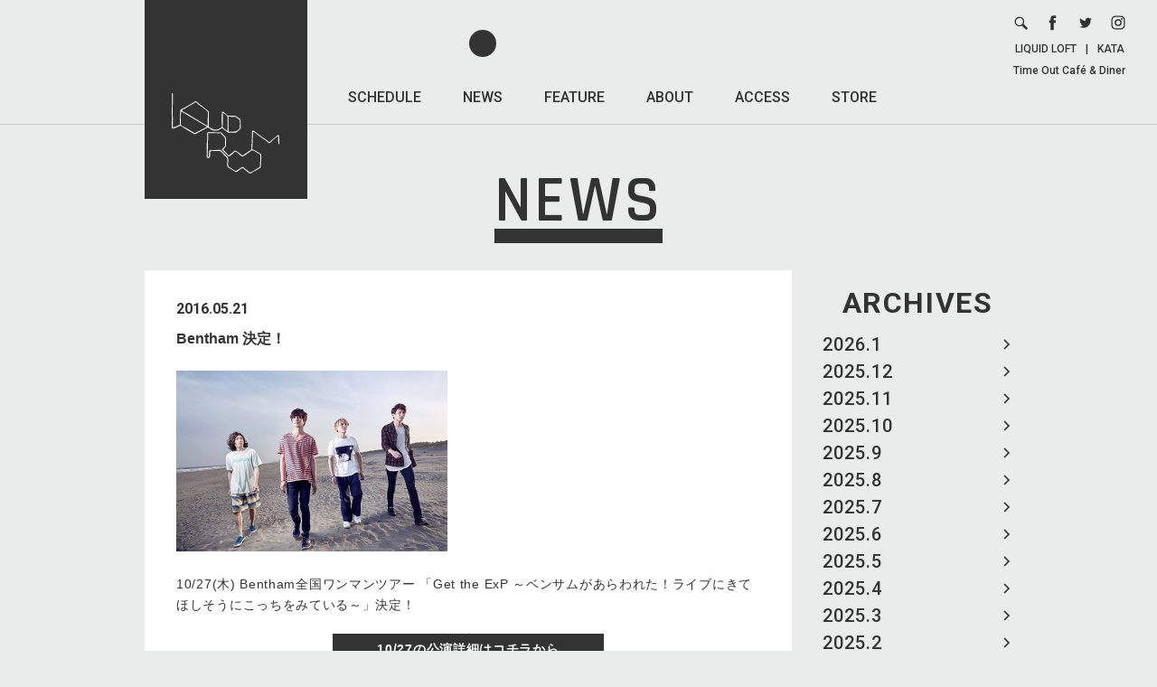

--- FILE ---
content_type: text/html; charset=UTF-8
request_url: https://www.liquidroom.net/news/2016/05/21/618
body_size: 9536
content:
<!DOCTYPE html>
<html lang="ja" prefix="og: http://ogp.me/ns#">

<head>
    <meta charset="UTF-8">
    <meta name="viewport" content="width=device-width, user-scalable=no, initial-scale=1, maximum-scale=1">

    <!-- Google tag (gtag.js) -->
    <script async src="https://www.googletagmanager.com/gtag/js?id=G-2VBWYF45SB"></script>
    <script>
        window.dataLayer = window.dataLayer || [];

        function gtag() {
            dataLayer.push(arguments);
        }
        gtag('js', new Date());

        gtag('config', 'G-2VBWYF45SB');
    </script>

    <title>Bentham 決定！ / LIQUIDROOM [リキッドルーム]</title>
    <meta name='robots' content='max-image-preview:large' />
<style id='wp-img-auto-sizes-contain-inline-css' type='text/css'>
img:is([sizes=auto i],[sizes^="auto," i]){contain-intrinsic-size:3000px 1500px}
/*# sourceURL=wp-img-auto-sizes-contain-inline-css */
</style>
<style id='wp-block-library-inline-css' type='text/css'>
:root{--wp-block-synced-color:#7a00df;--wp-block-synced-color--rgb:122,0,223;--wp-bound-block-color:var(--wp-block-synced-color);--wp-editor-canvas-background:#ddd;--wp-admin-theme-color:#007cba;--wp-admin-theme-color--rgb:0,124,186;--wp-admin-theme-color-darker-10:#006ba1;--wp-admin-theme-color-darker-10--rgb:0,107,160.5;--wp-admin-theme-color-darker-20:#005a87;--wp-admin-theme-color-darker-20--rgb:0,90,135;--wp-admin-border-width-focus:2px}@media (min-resolution:192dpi){:root{--wp-admin-border-width-focus:1.5px}}.wp-element-button{cursor:pointer}:root .has-very-light-gray-background-color{background-color:#eee}:root .has-very-dark-gray-background-color{background-color:#313131}:root .has-very-light-gray-color{color:#eee}:root .has-very-dark-gray-color{color:#313131}:root .has-vivid-green-cyan-to-vivid-cyan-blue-gradient-background{background:linear-gradient(135deg,#00d084,#0693e3)}:root .has-purple-crush-gradient-background{background:linear-gradient(135deg,#34e2e4,#4721fb 50%,#ab1dfe)}:root .has-hazy-dawn-gradient-background{background:linear-gradient(135deg,#faaca8,#dad0ec)}:root .has-subdued-olive-gradient-background{background:linear-gradient(135deg,#fafae1,#67a671)}:root .has-atomic-cream-gradient-background{background:linear-gradient(135deg,#fdd79a,#004a59)}:root .has-nightshade-gradient-background{background:linear-gradient(135deg,#330968,#31cdcf)}:root .has-midnight-gradient-background{background:linear-gradient(135deg,#020381,#2874fc)}:root{--wp--preset--font-size--normal:16px;--wp--preset--font-size--huge:42px}.has-regular-font-size{font-size:1em}.has-larger-font-size{font-size:2.625em}.has-normal-font-size{font-size:var(--wp--preset--font-size--normal)}.has-huge-font-size{font-size:var(--wp--preset--font-size--huge)}.has-text-align-center{text-align:center}.has-text-align-left{text-align:left}.has-text-align-right{text-align:right}.has-fit-text{white-space:nowrap!important}#end-resizable-editor-section{display:none}.aligncenter{clear:both}.items-justified-left{justify-content:flex-start}.items-justified-center{justify-content:center}.items-justified-right{justify-content:flex-end}.items-justified-space-between{justify-content:space-between}.screen-reader-text{border:0;clip-path:inset(50%);height:1px;margin:-1px;overflow:hidden;padding:0;position:absolute;width:1px;word-wrap:normal!important}.screen-reader-text:focus{background-color:#ddd;clip-path:none;color:#444;display:block;font-size:1em;height:auto;left:5px;line-height:normal;padding:15px 23px 14px;text-decoration:none;top:5px;width:auto;z-index:100000}html :where(.has-border-color){border-style:solid}html :where([style*=border-top-color]){border-top-style:solid}html :where([style*=border-right-color]){border-right-style:solid}html :where([style*=border-bottom-color]){border-bottom-style:solid}html :where([style*=border-left-color]){border-left-style:solid}html :where([style*=border-width]){border-style:solid}html :where([style*=border-top-width]){border-top-style:solid}html :where([style*=border-right-width]){border-right-style:solid}html :where([style*=border-bottom-width]){border-bottom-style:solid}html :where([style*=border-left-width]){border-left-style:solid}html :where(img[class*=wp-image-]){height:auto;max-width:100%}:where(figure){margin:0 0 1em}html :where(.is-position-sticky){--wp-admin--admin-bar--position-offset:var(--wp-admin--admin-bar--height,0px)}@media screen and (max-width:600px){html :where(.is-position-sticky){--wp-admin--admin-bar--position-offset:0px}}

/*# sourceURL=wp-block-library-inline-css */
</style><style id='global-styles-inline-css' type='text/css'>
:root{--wp--preset--aspect-ratio--square: 1;--wp--preset--aspect-ratio--4-3: 4/3;--wp--preset--aspect-ratio--3-4: 3/4;--wp--preset--aspect-ratio--3-2: 3/2;--wp--preset--aspect-ratio--2-3: 2/3;--wp--preset--aspect-ratio--16-9: 16/9;--wp--preset--aspect-ratio--9-16: 9/16;--wp--preset--color--black: #000000;--wp--preset--color--cyan-bluish-gray: #abb8c3;--wp--preset--color--white: #ffffff;--wp--preset--color--pale-pink: #f78da7;--wp--preset--color--vivid-red: #cf2e2e;--wp--preset--color--luminous-vivid-orange: #ff6900;--wp--preset--color--luminous-vivid-amber: #fcb900;--wp--preset--color--light-green-cyan: #7bdcb5;--wp--preset--color--vivid-green-cyan: #00d084;--wp--preset--color--pale-cyan-blue: #8ed1fc;--wp--preset--color--vivid-cyan-blue: #0693e3;--wp--preset--color--vivid-purple: #9b51e0;--wp--preset--gradient--vivid-cyan-blue-to-vivid-purple: linear-gradient(135deg,rgb(6,147,227) 0%,rgb(155,81,224) 100%);--wp--preset--gradient--light-green-cyan-to-vivid-green-cyan: linear-gradient(135deg,rgb(122,220,180) 0%,rgb(0,208,130) 100%);--wp--preset--gradient--luminous-vivid-amber-to-luminous-vivid-orange: linear-gradient(135deg,rgb(252,185,0) 0%,rgb(255,105,0) 100%);--wp--preset--gradient--luminous-vivid-orange-to-vivid-red: linear-gradient(135deg,rgb(255,105,0) 0%,rgb(207,46,46) 100%);--wp--preset--gradient--very-light-gray-to-cyan-bluish-gray: linear-gradient(135deg,rgb(238,238,238) 0%,rgb(169,184,195) 100%);--wp--preset--gradient--cool-to-warm-spectrum: linear-gradient(135deg,rgb(74,234,220) 0%,rgb(151,120,209) 20%,rgb(207,42,186) 40%,rgb(238,44,130) 60%,rgb(251,105,98) 80%,rgb(254,248,76) 100%);--wp--preset--gradient--blush-light-purple: linear-gradient(135deg,rgb(255,206,236) 0%,rgb(152,150,240) 100%);--wp--preset--gradient--blush-bordeaux: linear-gradient(135deg,rgb(254,205,165) 0%,rgb(254,45,45) 50%,rgb(107,0,62) 100%);--wp--preset--gradient--luminous-dusk: linear-gradient(135deg,rgb(255,203,112) 0%,rgb(199,81,192) 50%,rgb(65,88,208) 100%);--wp--preset--gradient--pale-ocean: linear-gradient(135deg,rgb(255,245,203) 0%,rgb(182,227,212) 50%,rgb(51,167,181) 100%);--wp--preset--gradient--electric-grass: linear-gradient(135deg,rgb(202,248,128) 0%,rgb(113,206,126) 100%);--wp--preset--gradient--midnight: linear-gradient(135deg,rgb(2,3,129) 0%,rgb(40,116,252) 100%);--wp--preset--font-size--small: 13px;--wp--preset--font-size--medium: 20px;--wp--preset--font-size--large: 36px;--wp--preset--font-size--x-large: 42px;--wp--preset--spacing--20: 0.44rem;--wp--preset--spacing--30: 0.67rem;--wp--preset--spacing--40: 1rem;--wp--preset--spacing--50: 1.5rem;--wp--preset--spacing--60: 2.25rem;--wp--preset--spacing--70: 3.38rem;--wp--preset--spacing--80: 5.06rem;--wp--preset--shadow--natural: 6px 6px 9px rgba(0, 0, 0, 0.2);--wp--preset--shadow--deep: 12px 12px 50px rgba(0, 0, 0, 0.4);--wp--preset--shadow--sharp: 6px 6px 0px rgba(0, 0, 0, 0.2);--wp--preset--shadow--outlined: 6px 6px 0px -3px rgb(255, 255, 255), 6px 6px rgb(0, 0, 0);--wp--preset--shadow--crisp: 6px 6px 0px rgb(0, 0, 0);}:where(.is-layout-flex){gap: 0.5em;}:where(.is-layout-grid){gap: 0.5em;}body .is-layout-flex{display: flex;}.is-layout-flex{flex-wrap: wrap;align-items: center;}.is-layout-flex > :is(*, div){margin: 0;}body .is-layout-grid{display: grid;}.is-layout-grid > :is(*, div){margin: 0;}:where(.wp-block-columns.is-layout-flex){gap: 2em;}:where(.wp-block-columns.is-layout-grid){gap: 2em;}:where(.wp-block-post-template.is-layout-flex){gap: 1.25em;}:where(.wp-block-post-template.is-layout-grid){gap: 1.25em;}.has-black-color{color: var(--wp--preset--color--black) !important;}.has-cyan-bluish-gray-color{color: var(--wp--preset--color--cyan-bluish-gray) !important;}.has-white-color{color: var(--wp--preset--color--white) !important;}.has-pale-pink-color{color: var(--wp--preset--color--pale-pink) !important;}.has-vivid-red-color{color: var(--wp--preset--color--vivid-red) !important;}.has-luminous-vivid-orange-color{color: var(--wp--preset--color--luminous-vivid-orange) !important;}.has-luminous-vivid-amber-color{color: var(--wp--preset--color--luminous-vivid-amber) !important;}.has-light-green-cyan-color{color: var(--wp--preset--color--light-green-cyan) !important;}.has-vivid-green-cyan-color{color: var(--wp--preset--color--vivid-green-cyan) !important;}.has-pale-cyan-blue-color{color: var(--wp--preset--color--pale-cyan-blue) !important;}.has-vivid-cyan-blue-color{color: var(--wp--preset--color--vivid-cyan-blue) !important;}.has-vivid-purple-color{color: var(--wp--preset--color--vivid-purple) !important;}.has-black-background-color{background-color: var(--wp--preset--color--black) !important;}.has-cyan-bluish-gray-background-color{background-color: var(--wp--preset--color--cyan-bluish-gray) !important;}.has-white-background-color{background-color: var(--wp--preset--color--white) !important;}.has-pale-pink-background-color{background-color: var(--wp--preset--color--pale-pink) !important;}.has-vivid-red-background-color{background-color: var(--wp--preset--color--vivid-red) !important;}.has-luminous-vivid-orange-background-color{background-color: var(--wp--preset--color--luminous-vivid-orange) !important;}.has-luminous-vivid-amber-background-color{background-color: var(--wp--preset--color--luminous-vivid-amber) !important;}.has-light-green-cyan-background-color{background-color: var(--wp--preset--color--light-green-cyan) !important;}.has-vivid-green-cyan-background-color{background-color: var(--wp--preset--color--vivid-green-cyan) !important;}.has-pale-cyan-blue-background-color{background-color: var(--wp--preset--color--pale-cyan-blue) !important;}.has-vivid-cyan-blue-background-color{background-color: var(--wp--preset--color--vivid-cyan-blue) !important;}.has-vivid-purple-background-color{background-color: var(--wp--preset--color--vivid-purple) !important;}.has-black-border-color{border-color: var(--wp--preset--color--black) !important;}.has-cyan-bluish-gray-border-color{border-color: var(--wp--preset--color--cyan-bluish-gray) !important;}.has-white-border-color{border-color: var(--wp--preset--color--white) !important;}.has-pale-pink-border-color{border-color: var(--wp--preset--color--pale-pink) !important;}.has-vivid-red-border-color{border-color: var(--wp--preset--color--vivid-red) !important;}.has-luminous-vivid-orange-border-color{border-color: var(--wp--preset--color--luminous-vivid-orange) !important;}.has-luminous-vivid-amber-border-color{border-color: var(--wp--preset--color--luminous-vivid-amber) !important;}.has-light-green-cyan-border-color{border-color: var(--wp--preset--color--light-green-cyan) !important;}.has-vivid-green-cyan-border-color{border-color: var(--wp--preset--color--vivid-green-cyan) !important;}.has-pale-cyan-blue-border-color{border-color: var(--wp--preset--color--pale-cyan-blue) !important;}.has-vivid-cyan-blue-border-color{border-color: var(--wp--preset--color--vivid-cyan-blue) !important;}.has-vivid-purple-border-color{border-color: var(--wp--preset--color--vivid-purple) !important;}.has-vivid-cyan-blue-to-vivid-purple-gradient-background{background: var(--wp--preset--gradient--vivid-cyan-blue-to-vivid-purple) !important;}.has-light-green-cyan-to-vivid-green-cyan-gradient-background{background: var(--wp--preset--gradient--light-green-cyan-to-vivid-green-cyan) !important;}.has-luminous-vivid-amber-to-luminous-vivid-orange-gradient-background{background: var(--wp--preset--gradient--luminous-vivid-amber-to-luminous-vivid-orange) !important;}.has-luminous-vivid-orange-to-vivid-red-gradient-background{background: var(--wp--preset--gradient--luminous-vivid-orange-to-vivid-red) !important;}.has-very-light-gray-to-cyan-bluish-gray-gradient-background{background: var(--wp--preset--gradient--very-light-gray-to-cyan-bluish-gray) !important;}.has-cool-to-warm-spectrum-gradient-background{background: var(--wp--preset--gradient--cool-to-warm-spectrum) !important;}.has-blush-light-purple-gradient-background{background: var(--wp--preset--gradient--blush-light-purple) !important;}.has-blush-bordeaux-gradient-background{background: var(--wp--preset--gradient--blush-bordeaux) !important;}.has-luminous-dusk-gradient-background{background: var(--wp--preset--gradient--luminous-dusk) !important;}.has-pale-ocean-gradient-background{background: var(--wp--preset--gradient--pale-ocean) !important;}.has-electric-grass-gradient-background{background: var(--wp--preset--gradient--electric-grass) !important;}.has-midnight-gradient-background{background: var(--wp--preset--gradient--midnight) !important;}.has-small-font-size{font-size: var(--wp--preset--font-size--small) !important;}.has-medium-font-size{font-size: var(--wp--preset--font-size--medium) !important;}.has-large-font-size{font-size: var(--wp--preset--font-size--large) !important;}.has-x-large-font-size{font-size: var(--wp--preset--font-size--x-large) !important;}
/*# sourceURL=global-styles-inline-css */
</style>

<style id='classic-theme-styles-inline-css' type='text/css'>
/*! This file is auto-generated */
.wp-block-button__link{color:#fff;background-color:#32373c;border-radius:9999px;box-shadow:none;text-decoration:none;padding:calc(.667em + 2px) calc(1.333em + 2px);font-size:1.125em}.wp-block-file__button{background:#32373c;color:#fff;text-decoration:none}
/*# sourceURL=/wp-includes/css/classic-themes.min.css */
</style>
<link rel='stylesheet' id='fonts-css' href='https://fonts.googleapis.com/css?family=Rajdhani%3A600%2C700%7CRoboto+Condensed%7CRoboto%3A400%2C400i%2C500%2C700%2C700i&#038;ver=6.9' type='text/css' media='all' />
<link rel='stylesheet' id='li_common-css' href='https://www.liquidroom.net/wp-content/themes/liquidroom/assets/css/common.css?20180214_1&#038;ver=6.9' type='text/css' media='all' />
<link rel='stylesheet' id='news-css' href='https://www.liquidroom.net/wp-content/themes/liquidroom/assets/css/news.css?ver=6.9' type='text/css' media='all' />
<link rel="canonical" href="https://www.liquidroom.net/news/2016/05/21/618" />
<link rel='shortlink' href='https://www.liquidroom.net/?p=618' />
<link rel="shortcut icon" href="https://www.liquidroom.net/wp-content/themes/liquidroom/assets/img/favicon.ico">
<link rel="icon" href="https://www.liquidroom.net/wp-content/themes/liquidroom/assets/img/favicon.ico">
<link rel="apple-touch-icon" href="https://www.liquidroom.net/wp-content/themes/liquidroom/assets/img/apple-touch-icon.png">
<meta property="og:type" content="article">
<meta property="og:title" content="Bentham 決定！ / LIQUIDROOM [リキッドルーム]">
<meta property="og:description" content="10/27(木) Bentham全国ワンマンツアー 「Get the ExP ～ベンサムがあらわれた！ライ…">
<meta property="og:image" content="https://www.liquidroom.net/wp-content/themes/liquidroom/assets/img/ogp.png">
<meta property="og:url" content="https://www.liquidroom.net/news/2016/05/21/618">
<meta property="og:site_name" content="LIQUIDROOM [リキッドルーム]">
<meta property="og:locale" content="ja_JP">
<meta name="Description" content="東京を代表するライブハウス、LIQUIDROOM [リキッドルーム]のオフィシャルサイト。恵比寿移転後はメイン・ホールの他にラウンジ、カフェ＆ギャラリーといった3つのエリアをプラスした複合施設としてさまざな催事／用途に適応しています。">
<meta name="Keywords" content="恵比寿,リキッドルーム,リキッド,ルーム,liquidroom,liquid,room,ライブハウス,クラブ,ラウンジ,ギャラリー,liquid recordings,タイムアウト,カフェ">
</head>

<body>
    
    <div id="wrapper">

        <header>
                            <a href="https://www.liquidroom.net" class="logo">
                    <img src="https://www.liquidroom.net/wp-content/themes/liquidroom/assets/img/logo.svg" alt="https://www.liquidroom.net">
                </a>
            
            <nav class="f1M pc">
                <ul>
                    <li>
                        <a class="" href="https://www.liquidroom.net/schedule">SCHEDULE</a>
                    </li>
                    <li>
                        <a class="active" href="https://www.liquidroom.net/news">NEWS</a>
                    </li>
                    <li>
                        <a class="" href="https://www.liquidroom.net/feature">FEATURE</a>
                    </li>
                    <li>
                        <a class="" href="https://www.liquidroom.net/about">ABOUT</a>
                    </li>
                    <li>
                        <a class="" href="https://www.liquidroom.net/access">ACCESS</a>
                    </li>
                    <li>
                        <a href="http://liquidroom.shop-pro.jp/" target="_blank">STORE</a>
                    </li>
                </ul>
            </nav>

            <div class="links pc">
                <ul>
                    <li>
                        <form role="search" method="get" class="search-form" action="https://www.liquidroom.net">
                            <div class="wrap">
                                <button type="submit">
                                    <img src="https://www.liquidroom.net/wp-content/themes/liquidroom/assets/img/icn_search.svg" alt="search">
                                </button>
                                <div class="input">
                                    <input type="search" class="search-field" placeholder="SEARCH" value="" name="s" title="検索:" />
                                </div>
                            </div>
                        </form>
                    </li>
                    <li>
                        <a href="https://www.facebook.com/liquidroom.ebisu" target="_blank">
                            <img src="https://www.liquidroom.net/wp-content/themes/liquidroom/assets/img/icn_facebook.svg" alt="facebook">
                        </a>
                    </li>
                    <li>
                        <a href="http://twitter.com/LIQUIDROOM" target="_blank">
                            <img src="https://www.liquidroom.net/wp-content/themes/liquidroom/assets/img/icn_twitter.svg" alt="twitter">
                        </a>
                    </li>
                    <li>
                        <a href="https://www.instagram.com/liquidroom_ebisu/" target="_blank">
                            <img src="https://www.liquidroom.net/wp-content/themes/liquidroom/assets/img/icn_instagram.svg" alt="instagram">
                        </a>
                    </li>
                </ul>
                <div class="text f1M">
                    <a href="https://www.liquidroom.net#facility_area-link">LIQUID LOFT</a>|<a href="http://kata-gallery.net" target="_blank">KATA</a><br>
                    <a href="http://www.timeoutcafe.jp/" target="_blank">Time Out Café & Diner</a>
                </div>
            </div>

            <button class="sp sp_nav_btn" type="button">
                <hr>
                <hr>
                <hr>
            </button>
        </header>

        <div class="sp sp_nav">
            <div class="sp_nav_wrap">
                <nav class="f1M">
                    <ul>
                        <li>
                            <a class="" href="https://www.liquidroom.net/schedule">SCHEDULE</a>
                        </li>
                        <li>
                            <a class="active" href="https://www.liquidroom.net/news">NEWS</a>
                        </li>
                        <li>
                            <a class="" href="https://www.liquidroom.net/feature">FEATURE</a>
                        </li>
                        <li>
                            <a class="" href="https://www.liquidroom.net/about">ABOUT</a>
                        </li>
                        <li>
                            <a class="" href="https://www.liquidroom.net/access">ACCESS</a>
                        </li>
                        <li>
                            <a href="http://liquidroom.shop-pro.jp/" target="_blank">STORE</a>
                        </li>
                    </ul>
                </nav>

                <ul class="single_page_link f1M">
                    <li>
                        <a href="https://www.liquidroom.net/contact">CONTACT &gt;</a>
                    </li>
                    <li>
                        <a href="https://www.liquidroom.net/recruit">RECRUIT &gt;</a>
                    </li>
                    <li>
                        <a href="https://www.liquidroom.net/privacy-policy">PRIVACY POLICY &gt;</a>
                    </li>
                </ul>

                <ul class="icons">
                    <li>
                        <form role="search" method="get" class="search-form" action="https://www.liquidroom.net">
                            <div class="wrap">
                                <button type="submit">
                                    <img src="https://www.liquidroom.net/wp-content/themes/liquidroom/assets/img/icn_search.svg" alt="search">
                                </button>
                                <div class="input">
                                    <input type="search" class="search-field" placeholder="SEARCH" value="" name="s" title="検索:" />
                                </div>
                            </div>
                        </form>
                    </li>
                    <li>
                        <a href="https://www.facebook.com/liquidroom.ebisu" target="_blank">
                            <img src="https://www.liquidroom.net/wp-content/themes/liquidroom/assets/img/icn_facebook.svg" alt="facebook">
                        </a>
                    </li>
                    <li>
                        <a href="http://twitter.com/LIQUIDROOM" target="_blank">
                            <img src="https://www.liquidroom.net/wp-content/themes/liquidroom/assets/img/icn_twitter.svg" alt="twitter">
                        </a>
                    </li>
                    <li>
                        <a href="https://www.instagram.com/liquidroom_ebisu/" target="_blank">
                            <img src="https://www.liquidroom.net/wp-content/themes/liquidroom/assets/img/icn_instagram.svg" alt="instagram">
                        </a>
                    </li>
                </ul>

                <div class="bottom f1M">
                    <a href="https://www.liquidroom.net#facility_area-link">LIQUID LOFT</a><br>
                    <a href="http://kata-gallery.net" target="_blank">KATA</a><br>
                    <a href="http://www.timeoutcafe.jp/" target="_blank">Time Out Café & Diner</a>
                </div>
            </div>
        </div>

        <div id="contents" class="page">

<h1 class="f2SB"><span>NEWS</span></h1>
<main class="clear">
	<aside>
    <div class="block month_block">
        <div class="block_wrap">
            <h3 class="f1B">
                ARCHIVES
                <select class="sp sp_select">
                    <option value="" selected disabled>MONTH</option>
                    	<option value='https://www.liquidroom.net/news/2026/01'> 2026.1 </option>
	<option value='https://www.liquidroom.net/news/2025/12'> 2025.12 </option>
	<option value='https://www.liquidroom.net/news/2025/11'> 2025.11 </option>
	<option value='https://www.liquidroom.net/news/2025/10'> 2025.10 </option>
	<option value='https://www.liquidroom.net/news/2025/09'> 2025.9 </option>
	<option value='https://www.liquidroom.net/news/2025/08'> 2025.8 </option>
	<option value='https://www.liquidroom.net/news/2025/07'> 2025.7 </option>
	<option value='https://www.liquidroom.net/news/2025/06'> 2025.6 </option>
	<option value='https://www.liquidroom.net/news/2025/05'> 2025.5 </option>
	<option value='https://www.liquidroom.net/news/2025/04'> 2025.4 </option>
	<option value='https://www.liquidroom.net/news/2025/03'> 2025.3 </option>
	<option value='https://www.liquidroom.net/news/2025/02'> 2025.2 </option>
	<option value='https://www.liquidroom.net/news/2025/01'> 2025.1 </option>
	<option value='https://www.liquidroom.net/news/2024/12'> 2024.12 </option>
	<option value='https://www.liquidroom.net/news/2024/11'> 2024.11 </option>
	<option value='https://www.liquidroom.net/news/2024/10'> 2024.10 </option>
	<option value='https://www.liquidroom.net/news/2024/09'> 2024.9 </option>
	<option value='https://www.liquidroom.net/news/2024/08'> 2024.8 </option>
	<option value='https://www.liquidroom.net/news/2024/07'> 2024.7 </option>
	<option value='https://www.liquidroom.net/news/2024/06'> 2024.6 </option>
	<option value='https://www.liquidroom.net/news/2024/05'> 2024.5 </option>
	<option value='https://www.liquidroom.net/news/2024/04'> 2024.4 </option>
	<option value='https://www.liquidroom.net/news/2024/03'> 2024.3 </option>
	<option value='https://www.liquidroom.net/news/2024/02'> 2024.2 </option>
	<option value='https://www.liquidroom.net/news/2024/01'> 2024.1 </option>
	<option value='https://www.liquidroom.net/news/2023/12'> 2023.12 </option>
	<option value='https://www.liquidroom.net/news/2023/11'> 2023.11 </option>
	<option value='https://www.liquidroom.net/news/2023/10'> 2023.10 </option>
	<option value='https://www.liquidroom.net/news/2023/09'> 2023.9 </option>
	<option value='https://www.liquidroom.net/news/2023/08'> 2023.8 </option>
	<option value='https://www.liquidroom.net/news/2023/07'> 2023.7 </option>
	<option value='https://www.liquidroom.net/news/2023/06'> 2023.6 </option>
	<option value='https://www.liquidroom.net/news/2023/05'> 2023.5 </option>
	<option value='https://www.liquidroom.net/news/2023/04'> 2023.4 </option>
	<option value='https://www.liquidroom.net/news/2023/03'> 2023.3 </option>
	<option value='https://www.liquidroom.net/news/2023/02'> 2023.2 </option>
	<option value='https://www.liquidroom.net/news/2023/01'> 2023.1 </option>
	<option value='https://www.liquidroom.net/news/2022/12'> 2022.12 </option>
	<option value='https://www.liquidroom.net/news/2022/11'> 2022.11 </option>
	<option value='https://www.liquidroom.net/news/2022/10'> 2022.10 </option>
	<option value='https://www.liquidroom.net/news/2022/09'> 2022.9 </option>
	<option value='https://www.liquidroom.net/news/2022/08'> 2022.8 </option>
	<option value='https://www.liquidroom.net/news/2022/07'> 2022.7 </option>
	<option value='https://www.liquidroom.net/news/2022/06'> 2022.6 </option>
	<option value='https://www.liquidroom.net/news/2022/05'> 2022.5 </option>
	<option value='https://www.liquidroom.net/news/2022/04'> 2022.4 </option>
	<option value='https://www.liquidroom.net/news/2022/03'> 2022.3 </option>
	<option value='https://www.liquidroom.net/news/2022/02'> 2022.2 </option>
	<option value='https://www.liquidroom.net/news/2022/01'> 2022.1 </option>
	<option value='https://www.liquidroom.net/news/2021/12'> 2021.12 </option>
	<option value='https://www.liquidroom.net/news/2021/11'> 2021.11 </option>
	<option value='https://www.liquidroom.net/news/2021/10'> 2021.10 </option>
	<option value='https://www.liquidroom.net/news/2021/09'> 2021.9 </option>
	<option value='https://www.liquidroom.net/news/2021/05'> 2021.5 </option>
	<option value='https://www.liquidroom.net/news/2021/04'> 2021.4 </option>
	<option value='https://www.liquidroom.net/news/2021/03'> 2021.3 </option>
	<option value='https://www.liquidroom.net/news/2021/01'> 2021.1 </option>
	<option value='https://www.liquidroom.net/news/2020/12'> 2020.12 </option>
	<option value='https://www.liquidroom.net/news/2020/11'> 2020.11 </option>
	<option value='https://www.liquidroom.net/news/2020/10'> 2020.10 </option>
	<option value='https://www.liquidroom.net/news/2020/09'> 2020.9 </option>
	<option value='https://www.liquidroom.net/news/2020/08'> 2020.8 </option>
	<option value='https://www.liquidroom.net/news/2020/07'> 2020.7 </option>
	<option value='https://www.liquidroom.net/news/2020/06'> 2020.6 </option>
	<option value='https://www.liquidroom.net/news/2020/05'> 2020.5 </option>
	<option value='https://www.liquidroom.net/news/2020/04'> 2020.4 </option>
	<option value='https://www.liquidroom.net/news/2020/03'> 2020.3 </option>
	<option value='https://www.liquidroom.net/news/2020/02'> 2020.2 </option>
	<option value='https://www.liquidroom.net/news/2020/01'> 2020.1 </option>
	<option value='https://www.liquidroom.net/news/2019/12'> 2019.12 </option>
	<option value='https://www.liquidroom.net/news/2019/11'> 2019.11 </option>
	<option value='https://www.liquidroom.net/news/2019/10'> 2019.10 </option>
	<option value='https://www.liquidroom.net/news/2019/09'> 2019.9 </option>
	<option value='https://www.liquidroom.net/news/2019/08'> 2019.8 </option>
	<option value='https://www.liquidroom.net/news/2019/07'> 2019.7 </option>
	<option value='https://www.liquidroom.net/news/2019/06'> 2019.6 </option>
	<option value='https://www.liquidroom.net/news/2019/05'> 2019.5 </option>
	<option value='https://www.liquidroom.net/news/2019/04'> 2019.4 </option>
	<option value='https://www.liquidroom.net/news/2019/03'> 2019.3 </option>
	<option value='https://www.liquidroom.net/news/2019/02'> 2019.2 </option>
	<option value='https://www.liquidroom.net/news/2019/01'> 2019.1 </option>
	<option value='https://www.liquidroom.net/news/2018/12'> 2018.12 </option>
	<option value='https://www.liquidroom.net/news/2018/11'> 2018.11 </option>
	<option value='https://www.liquidroom.net/news/2018/10'> 2018.10 </option>
	<option value='https://www.liquidroom.net/news/2018/09'> 2018.9 </option>
	<option value='https://www.liquidroom.net/news/2018/08'> 2018.8 </option>
	<option value='https://www.liquidroom.net/news/2018/07'> 2018.7 </option>
	<option value='https://www.liquidroom.net/news/2018/06'> 2018.6 </option>
	<option value='https://www.liquidroom.net/news/2018/05'> 2018.5 </option>
	<option value='https://www.liquidroom.net/news/2018/04'> 2018.4 </option>
	<option value='https://www.liquidroom.net/news/2018/03'> 2018.3 </option>
	<option value='https://www.liquidroom.net/news/2018/02'> 2018.2 </option>
	<option value='https://www.liquidroom.net/news/2018/01'> 2018.1 </option>
	<option value='https://www.liquidroom.net/news/2017/12'> 2017.12 </option>
	<option value='https://www.liquidroom.net/news/2017/11'> 2017.11 </option>
	<option value='https://www.liquidroom.net/news/2017/10'> 2017.10 </option>
	<option value='https://www.liquidroom.net/news/2017/09'> 2017.9 </option>
	<option value='https://www.liquidroom.net/news/2017/08'> 2017.8 </option>
	<option value='https://www.liquidroom.net/news/2017/07'> 2017.7 </option>
	<option value='https://www.liquidroom.net/news/2017/06'> 2017.6 </option>
	<option value='https://www.liquidroom.net/news/2017/05'> 2017.5 </option>
	<option value='https://www.liquidroom.net/news/2017/04'> 2017.4 </option>
	<option value='https://www.liquidroom.net/news/2017/03'> 2017.3 </option>
	<option value='https://www.liquidroom.net/news/2017/02'> 2017.2 </option>
	<option value='https://www.liquidroom.net/news/2017/01'> 2017.1 </option>
	<option value='https://www.liquidroom.net/news/2016/12'> 2016.12 </option>
	<option value='https://www.liquidroom.net/news/2016/11'> 2016.11 </option>
	<option value='https://www.liquidroom.net/news/2016/10'> 2016.10 </option>
	<option value='https://www.liquidroom.net/news/2016/09'> 2016.9 </option>
	<option value='https://www.liquidroom.net/news/2016/08'> 2016.8 </option>
	<option value='https://www.liquidroom.net/news/2016/07'> 2016.7 </option>
	<option value='https://www.liquidroom.net/news/2016/06'> 2016.6 </option>
	<option value='https://www.liquidroom.net/news/2016/05'> 2016.5 </option>
	<option value='https://www.liquidroom.net/news/2016/04'> 2016.4 </option>
	<option value='https://www.liquidroom.net/news/2016/03'> 2016.3 </option>
	<option value='https://www.liquidroom.net/news/2016/02'> 2016.2 </option>
	<option value='https://www.liquidroom.net/news/2016/01'> 2016.1 </option>
	<option value='https://www.liquidroom.net/news/2015/12'> 2015.12 </option>
	<option value='https://www.liquidroom.net/news/2015/11'> 2015.11 </option>
	<option value='https://www.liquidroom.net/news/2015/10'> 2015.10 </option>
	<option value='https://www.liquidroom.net/news/2015/09'> 2015.9 </option>
	<option value='https://www.liquidroom.net/news/2015/08'> 2015.8 </option>
	<option value='https://www.liquidroom.net/news/2015/07'> 2015.7 </option>
	<option value='https://www.liquidroom.net/news/2015/06'> 2015.6 </option>
	<option value='https://www.liquidroom.net/news/2015/05'> 2015.5 </option>
	<option value='https://www.liquidroom.net/news/2015/04'> 2015.4 </option>
	<option value='https://www.liquidroom.net/news/2015/03'> 2015.3 </option>
	<option value='https://www.liquidroom.net/news/2015/02'> 2015.2 </option>
	<option value='https://www.liquidroom.net/news/2015/01'> 2015.1 </option>
	<option value='https://www.liquidroom.net/news/2014/12'> 2014.12 </option>
	<option value='https://www.liquidroom.net/news/2014/11'> 2014.11 </option>
	<option value='https://www.liquidroom.net/news/2014/10'> 2014.10 </option>
	<option value='https://www.liquidroom.net/news/2014/09'> 2014.9 </option>
	<option value='https://www.liquidroom.net/news/2014/08'> 2014.8 </option>
	<option value='https://www.liquidroom.net/news/2014/07'> 2014.7 </option>
	<option value='https://www.liquidroom.net/news/2014/06'> 2014.6 </option>
	<option value='https://www.liquidroom.net/news/2014/05'> 2014.5 </option>
	<option value='https://www.liquidroom.net/news/2014/04'> 2014.4 </option>
	<option value='https://www.liquidroom.net/news/2014/03'> 2014.3 </option>
	<option value='https://www.liquidroom.net/news/2014/02'> 2014.2 </option>
	<option value='https://www.liquidroom.net/news/2014/01'> 2014.1 </option>
	<option value='https://www.liquidroom.net/news/2013/12'> 2013.12 </option>
	<option value='https://www.liquidroom.net/news/2013/11'> 2013.11 </option>
	<option value='https://www.liquidroom.net/news/2013/10'> 2013.10 </option>
	<option value='https://www.liquidroom.net/news/2013/09'> 2013.9 </option>
	<option value='https://www.liquidroom.net/news/2013/08'> 2013.8 </option>
	<option value='https://www.liquidroom.net/news/2013/07'> 2013.7 </option>
	<option value='https://www.liquidroom.net/news/2013/06'> 2013.6 </option>
	<option value='https://www.liquidroom.net/news/2013/05'> 2013.5 </option>
	<option value='https://www.liquidroom.net/news/2013/04'> 2013.4 </option>
	<option value='https://www.liquidroom.net/news/2013/03'> 2013.3 </option>
	<option value='https://www.liquidroom.net/news/2013/02'> 2013.2 </option>
	<option value='https://www.liquidroom.net/news/2013/01'> 2013.1 </option>
	<option value='https://www.liquidroom.net/news/2012/12'> 2012.12 </option>
	<option value='https://www.liquidroom.net/news/2012/11'> 2012.11 </option>
	<option value='https://www.liquidroom.net/news/2012/10'> 2012.10 </option>
	<option value='https://www.liquidroom.net/news/2012/09'> 2012.9 </option>
	<option value='https://www.liquidroom.net/news/2012/08'> 2012.8 </option>
	<option value='https://www.liquidroom.net/news/2012/07'> 2012.7 </option>
	<option value='https://www.liquidroom.net/news/2012/06'> 2012.6 </option>
	<option value='https://www.liquidroom.net/news/2012/05'> 2012.5 </option>
	<option value='https://www.liquidroom.net/news/2012/04'> 2012.4 </option>
	<option value='https://www.liquidroom.net/news/2012/03'> 2012.3 </option>
	<option value='https://www.liquidroom.net/news/2012/02'> 2012.2 </option>
	<option value='https://www.liquidroom.net/news/2012/01'> 2012.1 </option>
	<option value='https://www.liquidroom.net/news/2011/12'> 2011.12 </option>
	<option value='https://www.liquidroom.net/news/2011/11'> 2011.11 </option>
	<option value='https://www.liquidroom.net/news/2011/10'> 2011.10 </option>
	<option value='https://www.liquidroom.net/news/2011/09'> 2011.9 </option>
	<option value='https://www.liquidroom.net/news/2011/08'> 2011.8 </option>
	<option value='https://www.liquidroom.net/news/2011/07'> 2011.7 </option>
	<option value='https://www.liquidroom.net/news/2011/06'> 2011.6 </option>
	<option value='https://www.liquidroom.net/news/2011/05'> 2011.5 </option>
	<option value='https://www.liquidroom.net/news/2011/04'> 2011.4 </option>
	<option value='https://www.liquidroom.net/news/2011/03'> 2011.3 </option>
	<option value='https://www.liquidroom.net/news/2011/02'> 2011.2 </option>
	<option value='https://www.liquidroom.net/news/2011/01'> 2011.1 </option>
	<option value='https://www.liquidroom.net/news/2010/12'> 2010.12 </option>
	<option value='https://www.liquidroom.net/news/2010/11'> 2010.11 </option>
	<option value='https://www.liquidroom.net/news/2010/10'> 2010.10 </option>
	<option value='https://www.liquidroom.net/news/2010/09'> 2010.9 </option>
	<option value='https://www.liquidroom.net/news/2010/08'> 2010.8 </option>
	<option value='https://www.liquidroom.net/news/2010/07'> 2010.7 </option>
	<option value='https://www.liquidroom.net/news/2010/06'> 2010.6 </option>
	<option value='https://www.liquidroom.net/news/2010/05'> 2010.5 </option>
	<option value='https://www.liquidroom.net/news/2010/04'> 2010.4 </option>
	<option value='https://www.liquidroom.net/news/2010/03'> 2010.3 </option>
	<option value='https://www.liquidroom.net/news/2010/02'> 2010.2 </option>
	<option value='https://www.liquidroom.net/news/2010/01'> 2010.1 </option>
	<option value='https://www.liquidroom.net/news/2009/12'> 2009.12 </option>
                </select>
            </h3>

            <ul class="monthly f1M">
                	<li><a href='https://www.liquidroom.net/news/2026/01'>2026.1</a></li>
	<li><a href='https://www.liquidroom.net/news/2025/12'>2025.12</a></li>
	<li><a href='https://www.liquidroom.net/news/2025/11'>2025.11</a></li>
	<li><a href='https://www.liquidroom.net/news/2025/10'>2025.10</a></li>
	<li><a href='https://www.liquidroom.net/news/2025/09'>2025.9</a></li>
	<li><a href='https://www.liquidroom.net/news/2025/08'>2025.8</a></li>
	<li><a href='https://www.liquidroom.net/news/2025/07'>2025.7</a></li>
	<li><a href='https://www.liquidroom.net/news/2025/06'>2025.6</a></li>
	<li><a href='https://www.liquidroom.net/news/2025/05'>2025.5</a></li>
	<li><a href='https://www.liquidroom.net/news/2025/04'>2025.4</a></li>
	<li><a href='https://www.liquidroom.net/news/2025/03'>2025.3</a></li>
	<li><a href='https://www.liquidroom.net/news/2025/02'>2025.2</a></li>
	<li><a href='https://www.liquidroom.net/news/2025/01'>2025.1</a></li>
	<li><a href='https://www.liquidroom.net/news/2024/12'>2024.12</a></li>
	<li><a href='https://www.liquidroom.net/news/2024/11'>2024.11</a></li>
	<li><a href='https://www.liquidroom.net/news/2024/10'>2024.10</a></li>
	<li><a href='https://www.liquidroom.net/news/2024/09'>2024.9</a></li>
	<li><a href='https://www.liquidroom.net/news/2024/08'>2024.8</a></li>
	<li><a href='https://www.liquidroom.net/news/2024/07'>2024.7</a></li>
	<li><a href='https://www.liquidroom.net/news/2024/06'>2024.6</a></li>
	<li><a href='https://www.liquidroom.net/news/2024/05'>2024.5</a></li>
	<li><a href='https://www.liquidroom.net/news/2024/04'>2024.4</a></li>
	<li><a href='https://www.liquidroom.net/news/2024/03'>2024.3</a></li>
	<li><a href='https://www.liquidroom.net/news/2024/02'>2024.2</a></li>
	<li><a href='https://www.liquidroom.net/news/2024/01'>2024.1</a></li>
	<li><a href='https://www.liquidroom.net/news/2023/12'>2023.12</a></li>
	<li><a href='https://www.liquidroom.net/news/2023/11'>2023.11</a></li>
	<li><a href='https://www.liquidroom.net/news/2023/10'>2023.10</a></li>
	<li><a href='https://www.liquidroom.net/news/2023/09'>2023.9</a></li>
	<li><a href='https://www.liquidroom.net/news/2023/08'>2023.8</a></li>
	<li><a href='https://www.liquidroom.net/news/2023/07'>2023.7</a></li>
	<li><a href='https://www.liquidroom.net/news/2023/06'>2023.6</a></li>
	<li><a href='https://www.liquidroom.net/news/2023/05'>2023.5</a></li>
	<li><a href='https://www.liquidroom.net/news/2023/04'>2023.4</a></li>
	<li><a href='https://www.liquidroom.net/news/2023/03'>2023.3</a></li>
	<li><a href='https://www.liquidroom.net/news/2023/02'>2023.2</a></li>
	<li><a href='https://www.liquidroom.net/news/2023/01'>2023.1</a></li>
	<li><a href='https://www.liquidroom.net/news/2022/12'>2022.12</a></li>
	<li><a href='https://www.liquidroom.net/news/2022/11'>2022.11</a></li>
	<li><a href='https://www.liquidroom.net/news/2022/10'>2022.10</a></li>
	<li><a href='https://www.liquidroom.net/news/2022/09'>2022.9</a></li>
	<li><a href='https://www.liquidroom.net/news/2022/08'>2022.8</a></li>
	<li><a href='https://www.liquidroom.net/news/2022/07'>2022.7</a></li>
	<li><a href='https://www.liquidroom.net/news/2022/06'>2022.6</a></li>
	<li><a href='https://www.liquidroom.net/news/2022/05'>2022.5</a></li>
	<li><a href='https://www.liquidroom.net/news/2022/04'>2022.4</a></li>
	<li><a href='https://www.liquidroom.net/news/2022/03'>2022.3</a></li>
	<li><a href='https://www.liquidroom.net/news/2022/02'>2022.2</a></li>
	<li><a href='https://www.liquidroom.net/news/2022/01'>2022.1</a></li>
	<li><a href='https://www.liquidroom.net/news/2021/12'>2021.12</a></li>
	<li><a href='https://www.liquidroom.net/news/2021/11'>2021.11</a></li>
	<li><a href='https://www.liquidroom.net/news/2021/10'>2021.10</a></li>
	<li><a href='https://www.liquidroom.net/news/2021/09'>2021.9</a></li>
	<li><a href='https://www.liquidroom.net/news/2021/05'>2021.5</a></li>
	<li><a href='https://www.liquidroom.net/news/2021/04'>2021.4</a></li>
	<li><a href='https://www.liquidroom.net/news/2021/03'>2021.3</a></li>
	<li><a href='https://www.liquidroom.net/news/2021/01'>2021.1</a></li>
	<li><a href='https://www.liquidroom.net/news/2020/12'>2020.12</a></li>
	<li><a href='https://www.liquidroom.net/news/2020/11'>2020.11</a></li>
	<li><a href='https://www.liquidroom.net/news/2020/10'>2020.10</a></li>
	<li><a href='https://www.liquidroom.net/news/2020/09'>2020.9</a></li>
	<li><a href='https://www.liquidroom.net/news/2020/08'>2020.8</a></li>
	<li><a href='https://www.liquidroom.net/news/2020/07'>2020.7</a></li>
	<li><a href='https://www.liquidroom.net/news/2020/06'>2020.6</a></li>
	<li><a href='https://www.liquidroom.net/news/2020/05'>2020.5</a></li>
	<li><a href='https://www.liquidroom.net/news/2020/04'>2020.4</a></li>
	<li><a href='https://www.liquidroom.net/news/2020/03'>2020.3</a></li>
	<li><a href='https://www.liquidroom.net/news/2020/02'>2020.2</a></li>
	<li><a href='https://www.liquidroom.net/news/2020/01'>2020.1</a></li>
	<li><a href='https://www.liquidroom.net/news/2019/12'>2019.12</a></li>
	<li><a href='https://www.liquidroom.net/news/2019/11'>2019.11</a></li>
	<li><a href='https://www.liquidroom.net/news/2019/10'>2019.10</a></li>
	<li><a href='https://www.liquidroom.net/news/2019/09'>2019.9</a></li>
	<li><a href='https://www.liquidroom.net/news/2019/08'>2019.8</a></li>
	<li><a href='https://www.liquidroom.net/news/2019/07'>2019.7</a></li>
	<li><a href='https://www.liquidroom.net/news/2019/06'>2019.6</a></li>
	<li><a href='https://www.liquidroom.net/news/2019/05'>2019.5</a></li>
	<li><a href='https://www.liquidroom.net/news/2019/04'>2019.4</a></li>
	<li><a href='https://www.liquidroom.net/news/2019/03'>2019.3</a></li>
	<li><a href='https://www.liquidroom.net/news/2019/02'>2019.2</a></li>
	<li><a href='https://www.liquidroom.net/news/2019/01'>2019.1</a></li>
	<li><a href='https://www.liquidroom.net/news/2018/12'>2018.12</a></li>
	<li><a href='https://www.liquidroom.net/news/2018/11'>2018.11</a></li>
	<li><a href='https://www.liquidroom.net/news/2018/10'>2018.10</a></li>
	<li><a href='https://www.liquidroom.net/news/2018/09'>2018.9</a></li>
	<li><a href='https://www.liquidroom.net/news/2018/08'>2018.8</a></li>
	<li><a href='https://www.liquidroom.net/news/2018/07'>2018.7</a></li>
	<li><a href='https://www.liquidroom.net/news/2018/06'>2018.6</a></li>
	<li><a href='https://www.liquidroom.net/news/2018/05'>2018.5</a></li>
	<li><a href='https://www.liquidroom.net/news/2018/04'>2018.4</a></li>
	<li><a href='https://www.liquidroom.net/news/2018/03'>2018.3</a></li>
	<li><a href='https://www.liquidroom.net/news/2018/02'>2018.2</a></li>
	<li><a href='https://www.liquidroom.net/news/2018/01'>2018.1</a></li>
	<li><a href='https://www.liquidroom.net/news/2017/12'>2017.12</a></li>
	<li><a href='https://www.liquidroom.net/news/2017/11'>2017.11</a></li>
	<li><a href='https://www.liquidroom.net/news/2017/10'>2017.10</a></li>
	<li><a href='https://www.liquidroom.net/news/2017/09'>2017.9</a></li>
	<li><a href='https://www.liquidroom.net/news/2017/08'>2017.8</a></li>
	<li><a href='https://www.liquidroom.net/news/2017/07'>2017.7</a></li>
	<li><a href='https://www.liquidroom.net/news/2017/06'>2017.6</a></li>
	<li><a href='https://www.liquidroom.net/news/2017/05'>2017.5</a></li>
	<li><a href='https://www.liquidroom.net/news/2017/04'>2017.4</a></li>
	<li><a href='https://www.liquidroom.net/news/2017/03'>2017.3</a></li>
	<li><a href='https://www.liquidroom.net/news/2017/02'>2017.2</a></li>
	<li><a href='https://www.liquidroom.net/news/2017/01'>2017.1</a></li>
	<li><a href='https://www.liquidroom.net/news/2016/12'>2016.12</a></li>
	<li><a href='https://www.liquidroom.net/news/2016/11'>2016.11</a></li>
	<li><a href='https://www.liquidroom.net/news/2016/10'>2016.10</a></li>
	<li><a href='https://www.liquidroom.net/news/2016/09'>2016.9</a></li>
	<li><a href='https://www.liquidroom.net/news/2016/08'>2016.8</a></li>
	<li><a href='https://www.liquidroom.net/news/2016/07'>2016.7</a></li>
	<li><a href='https://www.liquidroom.net/news/2016/06'>2016.6</a></li>
	<li><a href='https://www.liquidroom.net/news/2016/05'>2016.5</a></li>
	<li><a href='https://www.liquidroom.net/news/2016/04'>2016.4</a></li>
	<li><a href='https://www.liquidroom.net/news/2016/03'>2016.3</a></li>
	<li><a href='https://www.liquidroom.net/news/2016/02'>2016.2</a></li>
	<li><a href='https://www.liquidroom.net/news/2016/01'>2016.1</a></li>
	<li><a href='https://www.liquidroom.net/news/2015/12'>2015.12</a></li>
	<li><a href='https://www.liquidroom.net/news/2015/11'>2015.11</a></li>
	<li><a href='https://www.liquidroom.net/news/2015/10'>2015.10</a></li>
	<li><a href='https://www.liquidroom.net/news/2015/09'>2015.9</a></li>
	<li><a href='https://www.liquidroom.net/news/2015/08'>2015.8</a></li>
	<li><a href='https://www.liquidroom.net/news/2015/07'>2015.7</a></li>
	<li><a href='https://www.liquidroom.net/news/2015/06'>2015.6</a></li>
	<li><a href='https://www.liquidroom.net/news/2015/05'>2015.5</a></li>
	<li><a href='https://www.liquidroom.net/news/2015/04'>2015.4</a></li>
	<li><a href='https://www.liquidroom.net/news/2015/03'>2015.3</a></li>
	<li><a href='https://www.liquidroom.net/news/2015/02'>2015.2</a></li>
	<li><a href='https://www.liquidroom.net/news/2015/01'>2015.1</a></li>
	<li><a href='https://www.liquidroom.net/news/2014/12'>2014.12</a></li>
	<li><a href='https://www.liquidroom.net/news/2014/11'>2014.11</a></li>
	<li><a href='https://www.liquidroom.net/news/2014/10'>2014.10</a></li>
	<li><a href='https://www.liquidroom.net/news/2014/09'>2014.9</a></li>
	<li><a href='https://www.liquidroom.net/news/2014/08'>2014.8</a></li>
	<li><a href='https://www.liquidroom.net/news/2014/07'>2014.7</a></li>
	<li><a href='https://www.liquidroom.net/news/2014/06'>2014.6</a></li>
	<li><a href='https://www.liquidroom.net/news/2014/05'>2014.5</a></li>
	<li><a href='https://www.liquidroom.net/news/2014/04'>2014.4</a></li>
	<li><a href='https://www.liquidroom.net/news/2014/03'>2014.3</a></li>
	<li><a href='https://www.liquidroom.net/news/2014/02'>2014.2</a></li>
	<li><a href='https://www.liquidroom.net/news/2014/01'>2014.1</a></li>
	<li><a href='https://www.liquidroom.net/news/2013/12'>2013.12</a></li>
	<li><a href='https://www.liquidroom.net/news/2013/11'>2013.11</a></li>
	<li><a href='https://www.liquidroom.net/news/2013/10'>2013.10</a></li>
	<li><a href='https://www.liquidroom.net/news/2013/09'>2013.9</a></li>
	<li><a href='https://www.liquidroom.net/news/2013/08'>2013.8</a></li>
	<li><a href='https://www.liquidroom.net/news/2013/07'>2013.7</a></li>
	<li><a href='https://www.liquidroom.net/news/2013/06'>2013.6</a></li>
	<li><a href='https://www.liquidroom.net/news/2013/05'>2013.5</a></li>
	<li><a href='https://www.liquidroom.net/news/2013/04'>2013.4</a></li>
	<li><a href='https://www.liquidroom.net/news/2013/03'>2013.3</a></li>
	<li><a href='https://www.liquidroom.net/news/2013/02'>2013.2</a></li>
	<li><a href='https://www.liquidroom.net/news/2013/01'>2013.1</a></li>
	<li><a href='https://www.liquidroom.net/news/2012/12'>2012.12</a></li>
	<li><a href='https://www.liquidroom.net/news/2012/11'>2012.11</a></li>
	<li><a href='https://www.liquidroom.net/news/2012/10'>2012.10</a></li>
	<li><a href='https://www.liquidroom.net/news/2012/09'>2012.9</a></li>
	<li><a href='https://www.liquidroom.net/news/2012/08'>2012.8</a></li>
	<li><a href='https://www.liquidroom.net/news/2012/07'>2012.7</a></li>
	<li><a href='https://www.liquidroom.net/news/2012/06'>2012.6</a></li>
	<li><a href='https://www.liquidroom.net/news/2012/05'>2012.5</a></li>
	<li><a href='https://www.liquidroom.net/news/2012/04'>2012.4</a></li>
	<li><a href='https://www.liquidroom.net/news/2012/03'>2012.3</a></li>
	<li><a href='https://www.liquidroom.net/news/2012/02'>2012.2</a></li>
	<li><a href='https://www.liquidroom.net/news/2012/01'>2012.1</a></li>
	<li><a href='https://www.liquidroom.net/news/2011/12'>2011.12</a></li>
	<li><a href='https://www.liquidroom.net/news/2011/11'>2011.11</a></li>
	<li><a href='https://www.liquidroom.net/news/2011/10'>2011.10</a></li>
	<li><a href='https://www.liquidroom.net/news/2011/09'>2011.9</a></li>
	<li><a href='https://www.liquidroom.net/news/2011/08'>2011.8</a></li>
	<li><a href='https://www.liquidroom.net/news/2011/07'>2011.7</a></li>
	<li><a href='https://www.liquidroom.net/news/2011/06'>2011.6</a></li>
	<li><a href='https://www.liquidroom.net/news/2011/05'>2011.5</a></li>
	<li><a href='https://www.liquidroom.net/news/2011/04'>2011.4</a></li>
	<li><a href='https://www.liquidroom.net/news/2011/03'>2011.3</a></li>
	<li><a href='https://www.liquidroom.net/news/2011/02'>2011.2</a></li>
	<li><a href='https://www.liquidroom.net/news/2011/01'>2011.1</a></li>
	<li><a href='https://www.liquidroom.net/news/2010/12'>2010.12</a></li>
	<li><a href='https://www.liquidroom.net/news/2010/11'>2010.11</a></li>
	<li><a href='https://www.liquidroom.net/news/2010/10'>2010.10</a></li>
	<li><a href='https://www.liquidroom.net/news/2010/09'>2010.9</a></li>
	<li><a href='https://www.liquidroom.net/news/2010/08'>2010.8</a></li>
	<li><a href='https://www.liquidroom.net/news/2010/07'>2010.7</a></li>
	<li><a href='https://www.liquidroom.net/news/2010/06'>2010.6</a></li>
	<li><a href='https://www.liquidroom.net/news/2010/05'>2010.5</a></li>
	<li><a href='https://www.liquidroom.net/news/2010/04'>2010.4</a></li>
	<li><a href='https://www.liquidroom.net/news/2010/03'>2010.3</a></li>
	<li><a href='https://www.liquidroom.net/news/2010/02'>2010.2</a></li>
	<li><a href='https://www.liquidroom.net/news/2010/01'>2010.1</a></li>
	<li><a href='https://www.liquidroom.net/news/2009/12'>2009.12</a></li>
            </ul>
        </div>
    </div>
</aside>
	
	<div class="main_column">
				<article>
			<time class="f1B">2016.05.21</time>
			<h2>Bentham 決定！</h2>
			<div class="text">
				<p><a href="https://www.liquidroom.net/wp-content/uploads/news/2016/05/161027.jpg"><img fetchpriority="high" decoding="async" src="https://www.liquidroom.net/wp-content/uploads/news/2016/05/161027-300x200.jpg" alt="161027" title="161027" width="300" height="200" class="aligncenter size-medium wp-image-12167" /></a></p>
<p>10/27(木) Bentham全国ワンマンツアー 「Get the ExP ～ベンサムがあらわれた！ライブにきてほしそうにこっちをみている～」決定！</p>
<p><A HREF="https://www.liquidroom.net/schedule/20161027/29495/" target="_blank">10/27の公演詳細はコチラから</A></p>
			</div>
		</article>
			</div>
</main>

</div>

<footer>
    <section class="ticket">
        <h3 class="f2SB"><span>TICKET INFO</span></h3>
        <ul>
            <li>
                <a href="http://t.pia.jp" target="_blank">
                    <p class="name line1">チケットぴあ</p>
                    <address>0570-02-9999</address>
                </a>
            </li>
            <li>
                <a href="http://l-tike.com" target="_blank">
                    <p class="name">ローソン<br>チケット</p>
                    <address></address>
                </a>
            </li>
            <li>
                <a href="http://eplus.jp/sys/main.jsp" target="_blank">
                    <p class="name line1">e+</p>
                    <address></address>
                </a>
            </li>
            <li>
                <a href="https://www.liquidroom.net/schedule?ticket=liquidroom">
                    <p class="name line1">LIQUIDROOM</p>
                    <address class="no_bg">03-5464-0800</address>
                </a>
            </li>
        </ul>
    </section>
    <section class="liquidroom_info">
        <div class="address">
            <div class="logo">
                <img src="https://www.liquidroom.net/wp-content/themes/liquidroom/assets/img/logo2.svg" alt="https://www.liquidroom.net">
            </div>
            <div class="right">
                <p class="title f1M">LIQUIDROOM</p>

                                <address>
                    東京都渋谷区東3-16-6<br />
3-16-6, Higashi, Shibuya-ku,Tokyo                        <small>
                            JR恵比寿駅西口／東京メトロ<br />
日比谷線恵比寿駅2番出口より徒歩3分                        </small>
                                    </address>

                <ul class="f1M">
                    <li>
                        <a href="https://www.liquidroom.net/contact">CONTACT &gt;</a>
                    </li>
                    <li>
                        <a href="https://www.liquidroom.net/recruit">RECRUIT &gt;</a>
                    </li>
                    <li>
                        <a href="https://www.liquidroom.net/privacy-policy">PRIVACY POLICY &gt;</a>
                    </li>
                </ul>

                                    <p class="attention">LIQUIDROOMは2018年1月より全館禁煙となります。</p>
                                <p class="copyright f1">Copyright© defence inc. All Rights Reserved.</p>
            </div>
        </div>
        <div class="map">
            <div id="googlemap">
                <iframe width="100%" height="100%" src="https://www.google.com/maps/embed?pb=!1m18!1m12!1m3!1d3242.135043279791!2d139.70838995043596!3d35.64904433924761!2m3!1f0!2f0!3f0!3m2!1i1024!2i768!4f13.1!3m3!1m2!1s0x6018e0dd561830c5%3A0x923b0a13fde8a773!2z44Oq44Kt44OD44OJ44Or44O844Og!5e0!3m2!1sja!2sjp!4v1542362560471" frameborder="0" style="border:0" allowfullscreen></iframe>
            </div>
        </div>

        <div class="sp sp_address">
            <div class="logo">
                <img src="https://www.liquidroom.net/wp-content/themes/liquidroom/assets/img/logo2.svg" alt="https://www.liquidroom.net">
            </div>
            <div class="right">
                <p class="title f1M">LIQUIDROOM</p>
                <address>
                    東京都渋谷区東3-16-6<br />
3-16-6, Higashi, Shibuya-ku,Tokyo                        <small>
                            JR恵比寿駅西口／東京メトロ<br />
日比谷線恵比寿駅2番出口より徒歩3分                        </small>
                                    </address>

                <ul class="f1M">
                    <li>
                        <a href="https://www.liquidroom.net/contact">CONTACT &gt;</a>
                    </li>
                    <li>
                        <a href="https://www.liquidroom.net/recruit">RECRUIT &gt;</a>
                    </li>
                    <li>
                        <a href="https://www.liquidroom.net/privacy-policy">PRIVACY POLICY &gt;</a>
                    </li>
                </ul>

                                    <p class="attention">LIQUIDROOMは2018年1月より全館禁煙となります。</p>
                                <p class="copyright f1">Copyright© defence inc. All Rights Reserved.</p>
            </div>
        </div>
    </section>
</footer>

</div>

<script type="speculationrules">
{"prefetch":[{"source":"document","where":{"and":[{"href_matches":"/*"},{"not":{"href_matches":["/wp-*.php","/wp-admin/*","/wp-content/uploads/*","/wp-content/*","/wp-content/plugins/*","/wp-content/themes/liquidroom/*","/*\\?(.+)"]}},{"not":{"selector_matches":"a[rel~=\"nofollow\"]"}},{"not":{"selector_matches":".no-prefetch, .no-prefetch a"}}]},"eagerness":"conservative"}]}
</script>
    <!--[if lt IE 9]>
	<script type="text/javascript" src="https://www.liquidroom.net/wp-content/themes/liquidroom/assets/js/lib/jquery-1.12.2.min.js"></script>
	<![endif]-->

    <!--[if gte IE 9]><!-->
    <script type="text/javascript" src="https://www.liquidroom.net/wp-content/themes/liquidroom/assets/js/lib/zepto.min.js"></script>
    <!--<![endif]-->
<script type="text/javascript" src="https://www.liquidroom.net/wp-content/themes/liquidroom/assets/js/lib/modernizr-custom.min.js" id="modernizr-js"></script>
<script type="text/javascript" src="https://www.liquidroom.net/wp-content/themes/liquidroom/assets/js/lib/TweenMax.min.js" id="tweenmax-js"></script>
<script type="text/javascript" src="//maps.google.com/maps/api/js?key=AIzaSyAJyrCPJLkwbYaq73UxjMeMqn2zq-ghxA4&#038;ver=4.6.7" id="googlemap-js"></script>
<script type="text/javascript" id="commonjs-js-extra">
/* <![CDATA[ */
var assets = {"path":"https://www.liquidroom.net/wp-content/themes/liquidroom/assets"};
//# sourceURL=commonjs-js-extra
/* ]]> */
</script>
<script type="text/javascript" src="https://www.liquidroom.net/wp-content/themes/liquidroom/assets/js/common.js?20181116" id="commonjs-js"></script>
<script type="text/javascript" src="https://www.liquidroom.net/wp-content/themes/liquidroom/assets/js/news.js" id="news-js"></script>

</body>

</html>

<!--
Performance optimized by W3 Total Cache. Learn more: https://www.boldgrid.com/w3-total-cache/?utm_source=w3tc&utm_medium=footer_comment&utm_campaign=free_plugin


Served from: www.liquidroom.net @ 2026-01-15 12:48:07 by W3 Total Cache
-->

--- FILE ---
content_type: text/css
request_url: https://www.liquidroom.net/wp-content/themes/liquidroom/assets/css/news.css?ver=6.9
body_size: 543
content:
main .main_column.search {
  float: none;
  margin-left: auto;
  margin-right: auto;
}

.main_column article {
  margin-top: 35px;
  padding: 35px;
  background: #fff;
}

.main_column article time {
  font-size: 16px;
}

.main_column article h2 {
  font-size: 16px;
  margin-top: 15px;
  line-height: 1.3;
  font-weight: bold;
}

.main_column article:nth-of-type(1) {
  margin-top: 0;
}

.main_column article .text {
  margin-top: 22px;
  font-size: 14px;
  letter-spacing: .05em;
  line-height: 1.7;
}

.main_column article .text a {
  color: #008DAF;
  text-decoration: underline;
}

.main_column article .text a.btn {
  display: block;
  margin: 20px auto auto;
  width: 300px;
  height: 34px;
  background: #333;
  color: #fff;
  text-align: center;
  font-weight: bold;
  text-decoration: none;
  line-height: 34px;
  transition: all .2s linear;
}

.main_column article .text a.btn.more {
  width: 100px;
}

.main_column article .text a.btn.more:hover {
  width: 130px;
}

.main_column article .text a.btn:hover {
  width: 330px;
}

.main_column article .text img {
  display: block;
  max-width: 100%;
  height: auto;
  margin: 25px 0;
}

@media screen and (max-width: 767px) {
  aside {
    padding-top: 0;
  }
  aside .monthly {
    display: none;
  }
  aside h3 {
    position: relative;
  }
  aside h3 select {
    position: absolute;
    top: 0;
    left: 0;
    width: 100%;
    height: 100%;
    z-index: 1;
    opacity: 0;
    -ms-filter: "progid:DXImageTransform.Microsoft.Alpha(Opacity=0)";
  }
  .main_column article {
    margin-top: 15px;
    padding: 15px;
  }
  .main_column article time {
    font-size: 10px;
  }
  .main_column article h2 {
    font-size: 14px;
    margin-top: 10px;
  }
  .main_column article:nth-of-type(1) {
    margin-top: 30px;
  }
  .main_column article .text {
    margin-top: 15px;
    font-size: 13px;
    word-break: break-all;
  }
  .main_column article .text a.btn {
    width: 100%;
    height: 30px;
    line-height: 30px;
  }
  .main_column article .text a.btn:hover {
    width: 100%;
  }
  .main_column article .text img {
    margin: 15px 0;
  }
}


--- FILE ---
content_type: text/javascript
request_url: https://www.liquidroom.net/wp-content/themes/liquidroom/assets/js/common.js?20181116
body_size: 1584
content:
'use strict';

var END = 'oTransitionEnd mozTransitionEnd webkitTransitionEnd transitionend';
var isSP = void 0;
(function($) {
	$(function() {

		var useSVG = Modernizr.svgasimg;
		var useTransition = Modernizr.csstransitions;

		if (!useSVG) {
			$("img[src$='.svg']").each(function() {
				$(this).attr('src', $(this).attr('src').replace('.svg', '.png'));
			});
		}

		/**
		 * schedule link
		 */

		$('article').each(function() {
			$(this).find('a').each(function() {
				var href = $(this).attr('href');
				var match = href.match(/\/schedule\/([0-9]{8})\//);
				if (match !== null && match.length >= 2) {
					href = href.split('/');
					var newHref = '';
					for (var i = 0; i < href.length; i++) {
						if (newHref) newHref += '/';
						if (i === href.length - 3) {
							newHref += href[i].substr(0, 4) + '/' + href[i].substr(4, 2) + '/' + href[i].substr(6, 2);
						} else {
							newHref += href[i];
						}

						if (i === href.length - 3) break;
					}

					$(this).attr({
						href: newHref
					});
				}
			});
		});

		/**
		 * SP
		 */

		$(window).on('resize', spCheck);

		function spCheck() {
			isSP = $(window).width() >= 767 ? false : true;
		}
		spCheck();

		$('.sp_nav_btn').on('click', function() {
			if ($(this).hasClass('close')) {
				$('.sp_nav').removeClass('show');
			} else {
				$('.sp_nav').addClass('show');
			}

			$(this).toggleClass('close');
		});

		$('.sp_nav form button').on('click', function() {
			$(this).off('click');
			$('.sp_nav form .input').addClass('open');

			return false;
		});

		$('aside .cal_block h3').on('click', function() {
			if ($('.cal_block').hasClass('open')) {
				$('.table_wrap').css({
					height: 0
				});
			} else {
				$('.table_wrap').css({
					height: $('.cal_block table').outerHeight() + 20
				});
			}

			$('.cal_block').toggleClass('open');
		});

		$('aside .sp_select').on('change', function() {
			location.href = $(this).val();
		});

		/**
		 * header
		 */

		var $header = $('header');
		$(window).on('scroll', function() {
			var st = $(this).scrollTop();
			if (st >= 137) {
				$header.addClass('compact');
			} else {
				$header.removeClass('compact');
			}
		});

		/**
		 * map
		 */
		/*
		var latlng = new google.maps.LatLng(35.649039, 139.710587);
		var myOptions = {
		    zoom: 15,
		    center: latlng,
		    zoomControl: true,
		    streetViewControl: false,
		    scrollwheel: false,
		    panControl: false,
		    mapTypeControl: false,
		    mapTypeId: google.maps.MapTypeId.ROADMAP
		};

		var map = new google.maps.Map(document.getElementById('googlemap'), myOptions);

		var styleOp = [{
		    featureType: 'all',
		    elementType: 'all',
		    stylers: [{
		        visibility: 'on'
		    }, {
		        saturation: -100
		    }, {
		        gamma: .8
		    }, {
		        lightness: 0
		    }]
		}];

		var styleType = new google.maps.StyledMapType(styleOp);
		map.mapTypes.set('LIQUIDROOM', styleType);
		map.setMapTypeId('LIQUIDROOM');

		var marker = new google.maps.Marker({
		    position: latlng,
		    map: map,
		    title: 'LIQUIDROOM',
		    icon: {
		        url: assets.path + '/img/icn_pin.png',
		        scaledSize: new google.maps.Size(43, 54)
		    }
		});

		if ($('#googlemap2').length) {
		    var map2 = new google.maps.Map(document.getElementById('googlemap2'), myOptions);
		    map2.mapTypes.set('LIQUIDROOM2', styleType);
		    map2.setMapTypeId('LIQUIDROOM2');
		    var marker2 = new google.maps.Marker({
		        position: latlng,
		        map: map2,
		        title: 'LIQUIDROOM',
		        icon: {
		            url: assets.path + '/img/icn_pin.png',
		            scaledSize: new google.maps.Size(43, 54)
		        }
		    });
		}
		*/

		/**
		 * flex
		 */

		if (!Modernizr.flexbox && $('.flex').length) {
			$(window).on('load', function() {
				$('.flex').each(function() {
					var flexH = 0;
					$(this).find('article').each(function() {
						var _h = $(this).outerHeight();
						if (flexH < _h) {
							flexH = _h;
						}
					});

					$(this).find('article').css({
						height: flexH
					});
				});
			});
		}
	});

	if (typeof Zepto !== 'undefined') {
		['width', 'height'].forEach(function(dimension) {
			var offset,
				Dimension = dimension.replace(/./, function(m) {
					return m[0].toUpperCase();
				});
			$.fn['outer' + Dimension] = function(margin) {
				var elem = this;
				if (elem) {
					var size = elem[dimension]();
					var sides = {
						'width': ['left', 'right'],
						'height': ['top', 'bottom']
					};
					sides[dimension].forEach(function(side) {
						if (margin) size += parseInt(elem.css('margin-' + side), 10);
					});
					return size;
				} else {
					return null;
				}
			};
		});
	}
})(typeof Zepto !== 'undefined' ? Zepto : jQuery);

--- FILE ---
content_type: image/svg+xml
request_url: https://www.liquidroom.net/wp-content/themes/liquidroom/assets/img/icn_instagram.svg
body_size: 218
content:
<svg xmlns="http://www.w3.org/2000/svg" width="20" height="20" viewBox="0 0 20 20"><path fill="none" d="M0 0h20v20H0z"/><g fill="#303030"><path d="M13.202 2.5H6.798A4.299 4.299 0 0 0 2.5 6.798v6.404A4.299 4.299 0 0 0 6.798 17.5h6.404a4.299 4.299 0 0 0 4.298-4.298V6.798A4.299 4.299 0 0 0 13.202 2.5m3.04 10.165a3.578 3.578 0 0 1-3.577 3.577h-5.33a3.577 3.577 0 0 1-3.577-3.577v-5.33a3.578 3.578 0 0 1 3.577-3.577h5.33a3.577 3.577 0 0 1 3.577 3.577v5.33z"/><path d="M10.038 6.212a3.827 3.827 0 1 0 .003 7.655 3.827 3.827 0 0 0-.003-7.655m0 6.269a2.442 2.442 0 1 1 .004-4.884 2.442 2.442 0 0 1-.004 4.884m2.971-6.427a.976.976 0 1 1 1.952 0 .976.976 0 0 1-1.952 0"/></g></svg>